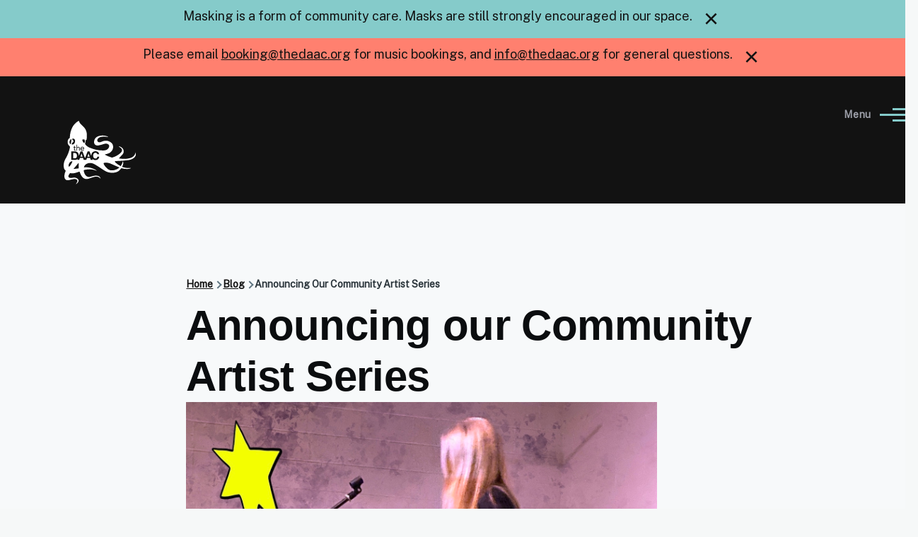

--- FILE ---
content_type: text/html; charset=UTF-8
request_url: https://thedaac.org/news/announcing-our-community-artist-series
body_size: 8290
content:
<!DOCTYPE html>
<html lang="en" dir="ltr" style="--color--primary-hue:202;--color--primary-saturation:79%;--color--primary-lightness:50">
  <head>
    <meta charset="utf-8" />
<noscript><style>form.antibot * :not(.antibot-message) { display: none !important; }</style>
</noscript><meta name="Generator" content="Drupal 10 (https://www.drupal.org)" />
<meta name="MobileOptimized" content="width" />
<meta name="HandheldFriendly" content="true" />
<meta name="viewport" content="width=device-width, initial-scale=1.0" />
<link rel="icon" href="/core/misc/favicon.ico" type="image/vnd.microsoft.icon" />
<link rel="canonical" href="https://thedaac.org/news/announcing-our-community-artist-series" />
<link rel="shortlink" href="https://thedaac.org/node/1042" />

    <title>Announcing our Community Artist Series | The DAAC</title>
    <link rel="stylesheet" media="all" href="/core/misc/components/progress.module.css?syxql1" />
<link rel="stylesheet" media="all" href="/core/misc/components/ajax-progress.module.css?syxql1" />
<link rel="stylesheet" media="all" href="/core/modules/system/css/components/align.module.css?syxql1" />
<link rel="stylesheet" media="all" href="/core/modules/system/css/components/fieldgroup.module.css?syxql1" />
<link rel="stylesheet" media="all" href="/core/modules/system/css/components/container-inline.module.css?syxql1" />
<link rel="stylesheet" media="all" href="/core/modules/system/css/components/clearfix.module.css?syxql1" />
<link rel="stylesheet" media="all" href="/core/modules/system/css/components/details.module.css?syxql1" />
<link rel="stylesheet" media="all" href="/core/modules/system/css/components/hidden.module.css?syxql1" />
<link rel="stylesheet" media="all" href="/core/modules/system/css/components/item-list.module.css?syxql1" />
<link rel="stylesheet" media="all" href="/core/modules/system/css/components/js.module.css?syxql1" />
<link rel="stylesheet" media="all" href="/core/modules/system/css/components/nowrap.module.css?syxql1" />
<link rel="stylesheet" media="all" href="/core/modules/system/css/components/position-container.module.css?syxql1" />
<link rel="stylesheet" media="all" href="/core/modules/system/css/components/reset-appearance.module.css?syxql1" />
<link rel="stylesheet" media="all" href="/core/modules/system/css/components/resize.module.css?syxql1" />
<link rel="stylesheet" media="all" href="/core/modules/system/css/components/system-status-counter.css?syxql1" />
<link rel="stylesheet" media="all" href="/core/modules/system/css/components/system-status-report-counters.css?syxql1" />
<link rel="stylesheet" media="all" href="/core/modules/system/css/components/system-status-report-general-info.css?syxql1" />
<link rel="stylesheet" media="all" href="/core/modules/system/css/components/tablesort.module.css?syxql1" />
<link rel="stylesheet" media="all" href="/modules/contrib/antibot/css/antibot.css?syxql1" />
<link rel="stylesheet" media="all" href="/modules/custom/daac_disclosures/css/daac_disclosures.css?syxql1" />
<link rel="stylesheet" media="all" href="/core/modules/filter/css/filter.caption.css?syxql1" />
<link rel="stylesheet" media="all" href="/core/modules/media/css/filter.caption.css?syxql1" />
<link rel="stylesheet" media="all" href="//cdnjs.cloudflare.com/ajax/libs/font-awesome/6.6.0/css/all.min.css" />
<link rel="stylesheet" media="all" href="/modules/contrib/sitewide_alert/css/sitewide_alert.css?syxql1" />
<link rel="stylesheet" media="all" href="/modules/contrib/social_media_links/css/social_media_links.theme.css?syxql1" />
<link rel="stylesheet" media="all" href="/core/themes/olivero/css/base/fonts.css?syxql1" />
<link rel="stylesheet" media="all" href="/core/themes/olivero/css/base/variables.css?syxql1" />
<link rel="stylesheet" media="all" href="/core/themes/olivero/css/base/base.css?syxql1" />
<link rel="stylesheet" media="all" href="/core/themes/olivero/css/layout/layout.css?syxql1" />
<link rel="stylesheet" media="all" href="/core/themes/olivero/css/layout/grid.css?syxql1" />
<link rel="stylesheet" media="all" href="/core/themes/olivero/css/layout/layout-content-narrow.css?syxql1" />
<link rel="stylesheet" media="all" href="/core/themes/olivero/css/layout/layout-content-medium.css?syxql1" />
<link rel="stylesheet" media="all" href="/core/themes/olivero/css/layout/layout-footer.css?syxql1" />
<link rel="stylesheet" media="all" href="/core/themes/olivero/css/layout/region.css?syxql1" />
<link rel="stylesheet" media="all" href="/core/themes/olivero/css/layout/region-content.css?syxql1" />
<link rel="stylesheet" media="all" href="/core/themes/olivero/css/layout/region-hero.css?syxql1" />
<link rel="stylesheet" media="all" href="/core/themes/olivero/css/layout/region-secondary-menu.css?syxql1" />
<link rel="stylesheet" media="all" href="/core/themes/olivero/css/layout/social-bar.css?syxql1" />
<link rel="stylesheet" media="all" href="/core/themes/olivero/css/layout/views.css?syxql1" />
<link rel="stylesheet" media="all" href="/core/themes/olivero/css/layout/region-content-below.css?syxql1" />
<link rel="stylesheet" media="all" href="/core/themes/olivero/css/components/progress.css?syxql1" />
<link rel="stylesheet" media="all" href="/core/themes/olivero/css/components/block.css?syxql1" />
<link rel="stylesheet" media="all" href="/core/themes/olivero/css/components/breadcrumb.css?syxql1" />
<link rel="stylesheet" media="all" href="/core/themes/olivero/css/components/embedded-media.css?syxql1" />
<link rel="stylesheet" media="all" href="/core/themes/olivero/css/components/footer.css?syxql1" />
<link rel="stylesheet" media="all" href="/core/themes/olivero/css/components/button.css?syxql1" />
<link rel="stylesheet" media="all" href="/core/themes/olivero/css/components/container-inline.module.css?syxql1" />
<link rel="stylesheet" media="all" href="/core/themes/olivero/css/components/fieldset.css?syxql1" />
<link rel="stylesheet" media="all" href="/core/themes/olivero/css/components/field.css?syxql1" />
<link rel="stylesheet" media="all" href="/core/themes/olivero/css/components/form.css?syxql1" />
<link rel="stylesheet" media="all" href="/core/themes/olivero/css/components/form-boolean.css?syxql1" />
<link rel="stylesheet" media="all" href="/core/themes/olivero/css/components/form-text.css?syxql1" />
<link rel="stylesheet" media="all" href="/core/themes/olivero/css/components/form-textarea.css?syxql1" />
<link rel="stylesheet" media="all" href="/core/themes/olivero/css/components/form-select.css?syxql1" />
<link rel="stylesheet" media="all" href="/core/themes/olivero/css/components/header-buttons-mobile.css?syxql1" />
<link rel="stylesheet" media="all" href="/core/themes/olivero/css/components/header-navigation.css?syxql1" />
<link rel="stylesheet" media="all" href="/core/themes/olivero/css/components/header-site-branding.css?syxql1" />
<link rel="stylesheet" media="all" href="/core/themes/olivero/css/components/header-sticky-toggle.css?syxql1" />
<link rel="stylesheet" media="all" href="/core/themes/olivero/css/components/hero.css?syxql1" />
<link rel="stylesheet" media="all" href="/core/themes/olivero/css/components/links.css?syxql1" />
<link rel="stylesheet" media="all" href="/core/themes/olivero/css/components/layout-field.css?syxql1" />
<link rel="stylesheet" media="all" href="/core/themes/olivero/css/components/messages.css?syxql1" />
<link rel="stylesheet" media="all" href="/core/themes/olivero/css/components/navigation/nav-button-mobile.css?syxql1" />
<link rel="stylesheet" media="all" href="/core/themes/olivero/css/components/node.css?syxql1" />
<link rel="stylesheet" media="all" href="/core/themes/olivero/css/components/node-teaser.css?syxql1" />
<link rel="stylesheet" media="all" href="/core/themes/olivero/css/components/page-title.css?syxql1" />
<link rel="stylesheet" media="all" href="/core/themes/olivero/css/components/site-header.css?syxql1" />
<link rel="stylesheet" media="all" href="/core/themes/olivero/css/components/skip-link.css?syxql1" />
<link rel="stylesheet" media="all" href="/core/themes/olivero/css/components/pager.css?syxql1" />
<link rel="stylesheet" media="all" href="/core/themes/olivero/css/components/table.css?syxql1" />
<link rel="stylesheet" media="all" href="/core/themes/olivero/css/components/text-content.css?syxql1" />
<link rel="stylesheet" media="all" href="/core/themes/olivero/css/components/wide-content.css?syxql1" />
<link rel="stylesheet" media="all" href="/core/themes/olivero/css/components/navigation/nav-primary.css?syxql1" />
<link rel="stylesheet" media="all" href="/core/themes/olivero/css/components/navigation/nav-primary-button.css?syxql1" />
<link rel="stylesheet" media="all" href="/core/themes/olivero/css/components/navigation/nav-primary-wide.css?syxql1" />
<link rel="stylesheet" media="all" href="/core/themes/olivero/css/components/navigation/nav-secondary.css?syxql1" />
<link rel="stylesheet" media="all" href="/themes/custom/daac/dist/style.css?syxql1" />
<link rel="stylesheet" media="all" href="https://fonts.googleapis.com/css?family=Public+Sans" />

    
    
<link rel="preload" href="/core/themes/olivero/fonts/metropolis/Metropolis-Regular.woff2" as="font" type="font/woff2" crossorigin>
<link rel="preload" href="/core/themes/olivero/fonts/metropolis/Metropolis-SemiBold.woff2" as="font" type="font/woff2" crossorigin>
<link rel="preload" href="/core/themes/olivero/fonts/metropolis/Metropolis-Bold.woff2" as="font" type="font/woff2" crossorigin>
<link rel="preload" href="/core/themes/olivero/fonts/lora/lora-v14-latin-regular.woff2" as="font" type="font/woff2" crossorigin>
    <noscript><link rel="stylesheet" href="/core/themes/olivero/css/components/navigation/nav-primary-no-js.css?syxql1" />
</noscript>
  </head>
  <body class="path-node page-node-type-article">
        <a href="#main-content" class="visually-hidden focusable skip-link">
      Skip to main content
    </a>
    <div data-sitewide-alert></div>
      <div class="dialog-off-canvas-main-canvas" data-off-canvas-main-canvas>
    
<div id="page-wrapper" class="page-wrapper">
  <div id="page">

          <header id="header" class="site-header" data-drupal-selector="site-header" role="banner">

                <div class="site-header__fixable" data-drupal-selector="site-header-fixable">
          <div class="site-header__initial">
            <button class="sticky-header-toggle" data-drupal-selector="sticky-header-toggle" role="switch" aria-controls="site-header__inner" aria-label="Sticky header" aria-checked="false">
              <span class="sticky-header-toggle__icon">
                <span></span>
                <span></span>
                <span></span>
              </span>
            </button>
          </div>

                    <div id="site-header__inner" class="site-header__inner" data-drupal-selector="site-header-inner">
            <div class="container site-header__inner__container">

              


<div id="block-daac-site-branding" class="site-branding block block-system block-system-branding-block">
  
    
    <div class="site-branding__inner">
          <a href="/" rel="home" class="site-branding__logo">
        <img src="/themes/custom/daac/logo.svg" alt="Home" fetchpriority="high" />
      </a>
          </div>
</div>

<div class="header-nav-overlay" data-drupal-selector="header-nav-overlay"></div>


                              <div class="mobile-buttons" data-drupal-selector="mobile-buttons">
                  <button class="mobile-nav-button" data-drupal-selector="mobile-nav-button" aria-label="Main Menu" aria-controls="header-nav" aria-expanded="false">
                    <span class="mobile-nav-button__label">Menu</span>
                    <span class="mobile-nav-button__icon"></span>
                  </button>
                </div>

                <div id="header-nav" class="header-nav" data-drupal-selector="header-nav">
                  
<nav  id="block-daac-main-menu" class="primary-nav block block-menu navigation menu--main" aria-labelledby="block-daac-main-menu-menu" role="navigation">
            
  <h2 class="visually-hidden block__title" id="block-daac-main-menu-menu">Main navigation</h2>
  
        


          
        
    <ul  class="menu primary-nav__menu primary-nav__menu--level-1" data-drupal-selector="primary-nav-menu--level-1">
            
                          
        
        
        <li class="primary-nav__menu-item primary-nav__menu-item--button primary-nav__menu-item--level-1 primary-nav__menu-item--has-children" data-drupal-selector="primary-nav-menu-item-has-children">
                              
          
            <button class="primary-nav__menu-link primary-nav__menu-link--button primary-nav__menu-link--level-1 primary-nav__menu-link--has-children" aria-controls="primary-menu-item-1" aria-expanded="false" data-drupal-selector="primary-nav-submenu-toggle-button" type="button">            <span class="primary-nav__menu-link-inner primary-nav__menu-link-inner--level-1">Events</span>
          </button>

                                  
              <span data-drupal-selector="primary-nav-menu-🥕" class="primary-nav__menu-🥕"></span>
    
    <ul  class="menu primary-nav__menu primary-nav__menu--level-2" data-drupal-selector="primary-nav-menu--level-2" id="primary-menu-item-1">
            
                          
        
        
        <li class="primary-nav__menu-item primary-nav__menu-item--link primary-nav__menu-item--level-2">
                              
                      <a href="/events" class="primary-nav__menu-link primary-nav__menu-link--link primary-nav__menu-link--level-2" data-drupal-link-system-path="events">            <span class="primary-nav__menu-link-inner primary-nav__menu-link-inner--level-2">Upcoming Events</span>
          </a>

            
                  </li>
      
                          
        
        
        <li class="primary-nav__menu-item primary-nav__menu-item--link primary-nav__menu-item--level-2">
                              
                      <a href="https://www.eventbrite.com/o/the-daac-2056272853" class="primary-nav__menu-link primary-nav__menu-link--link primary-nav__menu-link--level-2">            <span class="primary-nav__menu-link-inner primary-nav__menu-link-inner--level-2">Buy Tickets</span>
          </a>

            
                  </li>
      
                          
        
        
        <li class="primary-nav__menu-item primary-nav__menu-item--link primary-nav__menu-item--level-2">
                              
                      <a href="/archive" class="primary-nav__menu-link primary-nav__menu-link--link primary-nav__menu-link--level-2" data-drupal-link-system-path="node/715">            <span class="primary-nav__menu-link-inner primary-nav__menu-link-inner--level-2">Archive</span>
          </a>

            
                  </li>
          </ul>
  
                  </li>
      
                          
        
        
        <li class="primary-nav__menu-item primary-nav__menu-item--button primary-nav__menu-item--level-1 primary-nav__menu-item--has-children" data-drupal-selector="primary-nav-menu-item-has-children">
                              
          
            <button class="primary-nav__menu-link primary-nav__menu-link--button primary-nav__menu-link--level-1 primary-nav__menu-link--has-children" aria-controls="primary-menu-item-12" aria-expanded="false" data-drupal-selector="primary-nav-submenu-toggle-button" type="button">            <span class="primary-nav__menu-link-inner primary-nav__menu-link-inner--level-1">Booking</span>
          </button>

                                  
              <span data-drupal-selector="primary-nav-menu-🥕" class="primary-nav__menu-🥕"></span>
    
    <ul  class="menu primary-nav__menu primary-nav__menu--level-2" data-drupal-selector="primary-nav-menu--level-2" id="primary-menu-item-12">
            
                          
        
        
        <li class="primary-nav__menu-item primary-nav__menu-item--link primary-nav__menu-item--level-2">
                              
                      <a href="/booking" class="primary-nav__menu-link primary-nav__menu-link--link primary-nav__menu-link--level-2" data-drupal-link-system-path="node/751">            <span class="primary-nav__menu-link-inner primary-nav__menu-link-inner--level-2">About the Space</span>
          </a>

            
                  </li>
      
                          
        
        
        <li class="primary-nav__menu-item primary-nav__menu-item--link primary-nav__menu-item--level-2">
                              
                      <a href="/booking/art" class="primary-nav__menu-link primary-nav__menu-link--link primary-nav__menu-link--level-2" data-drupal-link-system-path="webform/art_booking">            <span class="primary-nav__menu-link-inner primary-nav__menu-link-inner--level-2">Art Booking</span>
          </a>

            
                  </li>
      
                          
        
        
        <li class="primary-nav__menu-item primary-nav__menu-item--link primary-nav__menu-item--level-2">
                              
                      <a href="/booking/general" class="primary-nav__menu-link primary-nav__menu-link--link primary-nav__menu-link--level-2" data-drupal-link-system-path="webform/general_booking">            <span class="primary-nav__menu-link-inner primary-nav__menu-link-inner--level-2">General Booking</span>
          </a>

            
                  </li>
      
                          
        
        
        <li class="primary-nav__menu-item primary-nav__menu-item--link primary-nav__menu-item--level-2">
                              
                      <a href="/booking/music" class="primary-nav__menu-link primary-nav__menu-link--link primary-nav__menu-link--level-2" data-drupal-link-system-path="webform/music_booking2">            <span class="primary-nav__menu-link-inner primary-nav__menu-link-inner--level-2">Music Booking</span>
          </a>

            
                  </li>
      
                          
        
        
        <li class="primary-nav__menu-item primary-nav__menu-item--link primary-nav__menu-item--level-2">
                              
                      <a href="/full-calendar" title="See all holds on our admin calendar" class="primary-nav__menu-link primary-nav__menu-link--link primary-nav__menu-link--level-2" data-drupal-link-system-path="node/794">            <span class="primary-nav__menu-link-inner primary-nav__menu-link-inner--level-2">Full Calendar</span>
          </a>

            
                  </li>
          </ul>
  
                  </li>
      
                          
        
        
        <li class="primary-nav__menu-item primary-nav__menu-item--button primary-nav__menu-item--level-1 primary-nav__menu-item--has-children" data-drupal-selector="primary-nav-menu-item-has-children">
                              
          
            <button class="primary-nav__menu-link primary-nav__menu-link--button primary-nav__menu-link--level-1 primary-nav__menu-link--has-children" aria-controls="primary-menu-item-123" aria-expanded="false" data-drupal-selector="primary-nav-submenu-toggle-button" type="button">            <span class="primary-nav__menu-link-inner primary-nav__menu-link-inner--level-1">Volunteer</span>
          </button>

                                  
              <span data-drupal-selector="primary-nav-menu-🥕" class="primary-nav__menu-🥕"></span>
    
    <ul  class="menu primary-nav__menu primary-nav__menu--level-2" data-drupal-selector="primary-nav-menu--level-2" id="primary-menu-item-123">
            
                          
        
        
        <li class="primary-nav__menu-item primary-nav__menu-item--link primary-nav__menu-item--level-2">
                              
                      <a href="/volunteer" class="primary-nav__menu-link primary-nav__menu-link--link primary-nav__menu-link--level-2" data-drupal-link-system-path="node/943">            <span class="primary-nav__menu-link-inner primary-nav__menu-link-inner--level-2">Start here!</span>
          </a>

            
                  </li>
      
                          
        
        
        <li class="primary-nav__menu-item primary-nav__menu-item--link primary-nav__menu-item--level-2">
                              
                      <a href="/artwork" class="primary-nav__menu-link primary-nav__menu-link--link primary-nav__menu-link--level-2" data-drupal-link-system-path="webform/flyers">            <span class="primary-nav__menu-link-inner primary-nav__menu-link-inner--level-2">Artwork Submissions</span>
          </a>

            
                  </li>
          </ul>
  
                  </li>
      
                          
        
        
        <li class="primary-nav__menu-item primary-nav__menu-item--link primary-nav__menu-item--level-1">
                              
                      <a href="/donate" class="primary-nav__menu-link primary-nav__menu-link--link primary-nav__menu-link--level-1" data-drupal-selector="primary-nav-menu-link-has-children" data-drupal-link-system-path="node/713">            <span class="primary-nav__menu-link-inner primary-nav__menu-link-inner--level-1">Donate</span>
          </a>

            
                  </li>
      
                          
        
        
        <li class="primary-nav__menu-item primary-nav__menu-item--link primary-nav__menu-item--level-1">
                              
                      <a href="https://thedaac.square.site/" class="primary-nav__menu-link primary-nav__menu-link--link primary-nav__menu-link--level-1" data-drupal-selector="primary-nav-menu-link-has-children">            <span class="primary-nav__menu-link-inner primary-nav__menu-link-inner--level-1">Merch</span>
          </a>

            
                  </li>
      
                          
        
        
        <li class="primary-nav__menu-item primary-nav__menu-item--link primary-nav__menu-item--level-1">
                              
                      <a href="/about" class="primary-nav__menu-link primary-nav__menu-link--link primary-nav__menu-link--level-1" data-drupal-selector="primary-nav-menu-link-has-children" data-drupal-link-system-path="node/832">            <span class="primary-nav__menu-link-inner primary-nav__menu-link-inner--level-1">About Us</span>
          </a>

            
                  </li>
          </ul>
  


  </nav>


                  

  <div class="region region--secondary-menu">
    <nav  id="block-daac-account-menu" class="block block-menu navigation menu--account secondary-nav" aria-labelledby="block-daac-account-menu-menu" role="navigation">
            
  <span class="visually-hidden" id="block-daac-account-menu-menu">User account menu</span>
  
        


          <ul class="menu secondary-nav__menu secondary-nav__menu--level-1">
            
                          
        
        
        <li class="secondary-nav__menu-item secondary-nav__menu-item--link secondary-nav__menu-item--level-1">
          <a href="/user/login" class="secondary-nav__menu-link secondary-nav__menu-link--link secondary-nav__menu-link--level-1" data-drupal-link-system-path="user/login">Log in</a>

                  </li>
          </ul>
  


  </nav>

  </div>

                </div>
                          </div>
          </div>
        </div>
      </header>
    
    <div id="main-wrapper" class="layout-main-wrapper layout-container">
      <div id="main" class="layout-main">
        <div class="main-content">
          <a id="main-content" tabindex="-1"></a>
          
          <div class="main-content__container container">
            

  <div class="region region--highlighted grid-full layout--pass--content-medium">
    <div data-drupal-messages-fallback class="hidden messages-list"></div>

  </div>

            

  <div class="region region--breadcrumb grid-full layout--pass--content-medium">
    

<div id="block-daac-breadcrumbs" class="block block-system block-system-breadcrumb-block">
  
    
      <div class="block__content">
        <nav class="breadcrumb" role="navigation" aria-labelledby="system-breadcrumb">
    <h2 id="system-breadcrumb" class="visually-hidden">Breadcrumb</h2>
    <div class="breadcrumb__content">
      <ol class="breadcrumb__list">
                  <li class="breadcrumb__item">
                          <a href="/" class="breadcrumb__link">Home</a>
                      </li>
                  <li class="breadcrumb__item">
                          <a href="/news" class="breadcrumb__link">Blog</a>
                      </li>
                  <li class="breadcrumb__item">
                          Announcing Our Community Artist Series
                      </li>
              </ol>
    </div>
  </nav>

    </div>
  </div>

  </div>


                          <main role="main">
                

  <div class="region region--content-above grid-full layout--pass--content-medium">
    

<div id="block-pagetitle" class="block block-core block-page-title-block">
  
  

  <h1 class="title page-title">
<span>Announcing our Community Artist Series</span>
</h1>


  
</div>

  </div>

                

  <div class="region region--content grid-full layout--pass--content-medium" id="content">
    

<div id="block-daac-content" class="block block-system block-system-main-block">
  
    
      <div class="block__content">
      

<div class="node node--1042 node--type-article grid-full ie11-autorow node--view-mode-full">
  <div class="layout--content-narrow">
    
          
      </div>
  <div class="node__content layout--content-narrow">
        
            <div class="field field--name-field-article-image field--type-entity-reference field--label-hidden field__item"><div class="media media--type-image media--view-mode-flyer-image">
  
      
            <div class="field field--name-field-media-image field--type-image field--label-hidden field__item">  <img loading="lazy" src="/sites/default/files/media/image/2023-02/IMG_7011.jpg" width="1400" height="1400" alt="Pink filtered photo of Marsfade performing at The DAAC, with stars and bubble letters that spell DIY." />

</div>
      
            <div class="field field--name-field-media-image-description field--type-string-long field--label-hidden field__item">

<button class="image-description--control button button--primary" aria-expanded="false">
  <span>Image Description</span>
  <i class="fas fa-chevron-right" aria-hidden="true"></i>
  <i class="fas fa-chevron-down" aria-hidden="true"></i>
</button>

<div role="region" class="image-description--panel" aria-label="Image Description">
  <p class="image-description--paragraph">Pink filtered photo of Marsfade performing at The DAAC, with stars and bubble letters that spell DIY.</p>
</div>
</div>
      
  </div>
</div>
      
  <div class="field field--name-field-article-publication-date field--type-datetime field--label-visually_hidden">
    <div class="field__label visually-hidden">Publication Date</div>
              <div class="field__item"><time datetime="2023-02-21T00:50:13Z">Monday, February 20, 2023</time>
</div>
          </div>

            <div class="text-content clearfix field field--name-field-article-body field--type-text-long field--label-hidden field__item"><p>Calling all artists!&nbsp;</p>
<p>Apply to play our Community Artist Series. This will be a series of free admission music shows from April to August. Performers are guaranteed payment of $150 for the show. The DAAC is specifically seeking out new, debut, and local performers.&nbsp;</p>
<p>Fill out this form to <a href="https://thedaac.org/form/community-artist-series">let us know you're interested</a>.</p>
<p>Sponsored in part by the City of Grand Rapids Neighborhood Match Fund. Made possible by our fiscal sponsor, Creston Neighborhood Association.</p>
</div>
      
  <div class="tags field tags--name-field-article-tags tags--type-entity-reference tags--label-visually_hidden">
    <div class="tags__label visually-hidden">Tags</div>
          <div class="tags__items">
              <div class="tags__item"><a href="/news/tags/community-artist-series" hreflang="en">Community Artist Series</a></div>
          <div class="tags__item"><a href="/news/tags/creston-neighborhood" hreflang="en">Creston Neighborhood</a></div>
              </div>
      </div>

  </div>
  </div>

    </div>
  </div>

  </div>

              </main>
                      </div>
        </div>
      </div>
    </div>

    


  <div class="region region--content-below">
    

<div class="mailchimp-signup-subscribe-form block block-mailchimp-signup block-mailchimp-signup-subscribe-blocknewsletter" data-drupal-selector="mailchimp-signup-subscribe-block-newsletter-form" id="block-mailchimpsubscriptionformnewsletter">
  
      <h2 class="block__title">Sign up for our Newsletter</h2>
    
      <div class="block__content">
      <div id="mailchimp-signup-subscribe-block-newsletter-form-wrapper"><form data-action="/news/announcing-our-community-artist-series" class="antibot" action="/antibot" method="post" id="mailchimp-signup-subscribe-block-newsletter-form" accept-charset="UTF-8">
  <noscript>
  <div class="antibot-no-js antibot-message antibot-message-warning">You must have JavaScript enabled to use this form.</div>
</noscript>
<div id="mailchimp-response-mailchimp_signup_subscribe_block_newsletter_form-wrapper"></div><div id="mailchimp-newsletter-04533bb8ec-mergefields" class="mailchimp-newsletter-mergefields"><div class="js-form-item form-item js-form-type-email form-item-mergevars-email js-form-item-mergevars-email">
      <label for="edit-mergevars-email" class="form-item__label js-form-required form-required">Email Address</label>
        <input autocomplete="email" data-drupal-selector="edit-mergevars-email" type="email" id="edit-mergevars-email" name="mergevars[EMAIL]" value="" size="25" maxlength="254" class="form-email required form-element form-element--type-email form-element--api-email" required="required" aria-required="true" />

        </div>
</div><input autocomplete="off" data-drupal-selector="form-au3d-bgo5srpn6ifc6soicshbygxlw4z41tmna60dn4" type="hidden" name="form_build_id" value="form-au3D_BGo5SrPN6IFc6soicshbygxLW4Z41TMNa60DN4" />
<input data-drupal-selector="edit-mailchimp-signup-subscribe-block-newsletter-form" type="hidden" name="form_id" value="mailchimp_signup_subscribe_block_newsletter_form" />
<input data-drupal-selector="edit-antibot-key" type="hidden" name="antibot_key" value="" />
<div data-drupal-selector="edit-actions" class="form-actions js-form-wrapper form-wrapper" id="edit-actions"><input class="button--primary button js-form-submit form-submit" data-drupal-selector="mailchimp-signup-subscribe-block-newsletter-form-wrapper-edit-submit" type="submit" id="mailchimp-signup-subscribe-block-newsletter-form-wrapper-edit-submit" name="op" value="Submit" />
</div>

</form>
</div>
    </div>
  </div>

  </div>


    <footer class="site-footer">
      <div class="site-footer__inner container">
        

  <div class="region region--footer-top grid-full layout--pass--content-medium">
    <div class="region--footer_top__inner">
      

<div id="block-daactopus" class="block block-block-content block-block-content77ba4afd-3666-4f9b-afcf-9b2927f9f347">
  
    
      <div class="block__content">
      
            <div class="text-content clearfix field field--name-field-basic-block-body field--type-text-long field--label-hidden field__item"><div class="align-center media media--type-image media--view-mode-rich-text">
  
      
            <div class="field field--name-field-media-image field--type-image field--label-hidden field__item">  <img loading="lazy" src="/sites/default/files/media/image/2022-03/Logo.png" width="451" height="399" alt="The DAAC logo">

</div>
      
  </div>
</div>
      
    </div>
  </div>


<div id="block-aboutthedaac-2" class="block block-block-content block-block-contente049f549-f0c7-481a-9dc1-1d4fea2233f3">
  
      <h2 class="block__title">Mission Statement</h2>
    
      <div class="block__content">
      
            <div class="text-content clearfix field field--name-field-basic-block-body field--type-text-long field--label-hidden field__item"><p>The&nbsp;<strong>Division Avenue Arts Collective</strong>&nbsp;is a volunteer-run all ages music venue, art gallery, and DIY project incubator in downtown Grand Rapids, MI.</p>
</div>
      
    </div>
  </div>
<nav  id="block-footer" class="block block-menu navigation menu--footer" aria-labelledby="block-footer-menu" role="navigation">
      
  <h2 class="block__title" id="block-footer-menu">About Us</h2>
  
        
          <ul  class="menu menu--level-1">
            
                          
        
        
        <li class="menu__item menu__item--link menu__item--level-1">
                    
          <a href="/about" class="menu__link menu__link--link menu__link--level-1" data-drupal-link-system-path="node/832">Who We Are</a>

          
        </li>
      
                          
        
        
        <li class="menu__item menu__item--link menu__item--level-1">
                    
          <a href="/contact" class="menu__link menu__link--link menu__link--level-1" data-drupal-link-system-path="webform/contact">Contact</a>

          
        </li>
      
                          
        
        
        <li class="menu__item menu__item--link menu__item--level-1">
                    
          <a href="/covid-19-safety" class="menu__link menu__link--link menu__link--level-1" data-drupal-link-system-path="node/13">COVID-19 Safety</a>

          
        </li>
      
                          
        
        
        <li class="menu__item menu__item--link menu__item--level-1">
                    
          <a href="/accessibility" class="menu__link menu__link--link menu__link--level-1" data-drupal-link-system-path="node/10">Accessibility</a>

          
        </li>
      
                          
        
        
        <li class="menu__item menu__item--link menu__item--level-1">
                    
          <a href="/news" class="menu__link menu__link--link menu__link--level-1" data-drupal-link-system-path="news">Blog</a>

          
        </li>
      
                          
        
        
        <li class="menu__item menu__item--link menu__item--level-1">
                    
          <a href="https://us2.campaign-archive.com/home/?u=48932b2d8c21214b81cc1a004&amp;id=04533bb8ec" class="menu__link menu__link--link menu__link--level-1">Newsletter Archive</a>

          
        </li>
          </ul>
  


  </nav>


<div id="block-footeraddress" class="block block-block-content block-block-content99e90536-cbfb-493c-b23b-9427ed01516f">
  
    
      <div class="block__content">
      
            <div class="text-content clearfix field field--name-field-basic-block-body field--type-text-long field--label-hidden field__item"><p>1944 Division Ave S<br>Grand Rapids, MI 49507</p>
</div>
      
    </div>
  </div>


<div class="block--spacer"></div>

<div id="block-socialmedialinks-2" class="block-social-media-links block block-social-media-links-block">
  
      <h2 class="block__title">Connect With Us</h2>
    
      <div class="block__content">
      

<ul class="social-media-links--platforms platforms inline horizontal">
      <li>
      <a class="social-media-link-icon--email" href="mailto:info@thedaac.org"  >
        <span class='fa fa-envelope fa-2x'></span>
      </a>

          </li>
      <li>
      <a class="social-media-link-icon--facebook" href="https://www.facebook.com/thedaac"  >
        <span class='fab fa-facebook fa-2x'></span>
      </a>

          </li>
      <li>
      <a class="social-media-link-icon--instagram" href="https://www.instagram.com/daacgr"  >
        <span class='fab fa-instagram fa-2x'></span>
      </a>

          </li>
      <li>
      <a class="social-media-link-icon--patreon" href="https://www.patreon.com/thedaac"  >
        <span class='fab fa-patreon fa-2x'></span>
      </a>

          </li>
  </ul>

    </div>
  </div>

    </div>
  </div>

        
      </div>
    </footer>

    <div class="overlay" data-drupal-selector="overlay"></div>

  </div>
</div>

  </div>

    
    <script type="application/json" data-drupal-selector="drupal-settings-json">{"path":{"baseUrl":"\/","pathPrefix":"","currentPath":"node\/1042","currentPathIsAdmin":false,"isFront":false,"currentLanguage":"en"},"pluralDelimiter":"\u0003","suppressDeprecationErrors":true,"ajaxPageState":{"libraries":"[base64]","theme":"daac","theme_token":null},"ajaxTrustedUrl":{"form_action_p_pvdeGsVG5zNF_XLGPTvYSKCf43t8qZYSwcfZl2uzM":true,"\/news\/announcing-our-community-artist-series?ajax_form=1":true},"antibot":{"forms":{"mailchimp-signup-subscribe-block-newsletter-form":{"id":"mailchimp-signup-subscribe-block-newsletter-form","key":"kjouX8UcSJrILySMKKZZG2bxcG5PFp1EUCNzv_kbYFB"}}},"ajax":{"mailchimp-signup-subscribe-block-newsletter-form-wrapper-edit-submit":{"callback":"::ajaxSubmit","response_wrapper":"mailchimp-response-mailchimp_signup_subscribe_block_newsletter_form-wrapper","event":"mousedown","keypress":true,"prevent":"click","url":"\/news\/announcing-our-community-artist-series?ajax_form=1","httpMethod":"POST","dialogType":"ajax","submit":{"_triggering_element_name":"op","_triggering_element_value":"Submit"}}},"sitewideAlert":{"refreshInterval":15000,"automaticRefresh":false},"user":{"uid":0,"permissionsHash":"f92a4b1da4a7b86335f86aeadb5139687419032a25374c4c7b6d7cf54e354eac"}}</script>
<script src="/core/assets/vendor/jquery/jquery.min.js?v=3.7.1"></script>
<script src="/core/assets/vendor/once/once.min.js?v=1.0.1"></script>
<script src="/core/misc/drupalSettingsLoader.js?v=10.5.1"></script>
<script src="/core/misc/drupal.js?v=10.5.1"></script>
<script src="/core/misc/drupal.init.js?v=10.5.1"></script>
<script src="/core/assets/vendor/tabbable/index.umd.min.js?v=6.2.0"></script>
<script src="/modules/contrib/antibot/js/antibot.js?syxql1"></script>
<script src="/core/misc/progress.js?v=10.5.1"></script>
<script src="/core/assets/vendor/loadjs/loadjs.min.js?v=4.3.0"></script>
<script src="/core/misc/debounce.js?v=10.5.1"></script>
<script src="/core/misc/announce.js?v=10.5.1"></script>
<script src="/core/themes/olivero/js/navigation-utils.js?v=10.5.1"></script>
<script src="/core/themes/olivero/js/checkbox.js?v=10.5.1"></script>
<script src="/core/themes/olivero/js/messages.js?v=10.5.1"></script>
<script src="/core/misc/message.js?v=10.5.1"></script>
<script src="/core/themes/olivero/js/message.theme.js?v=10.5.1"></script>
<script src="/core/misc/ajax.js?v=10.5.1"></script>
<script src="/core/misc/jquery.form.js?v=4.3.0"></script>
<script src="/themes/custom/daac/dist/script.js?v=1.x"></script>
<script src="/modules/custom/daac_disclosures/js/daac_disclosures.js?v=1.x"></script>
<script src="/core/themes/olivero/js/navigation.js?v=10.5.1"></script>
<script src="/core/themes/olivero/js/second-level-navigation.js?v=10.5.1"></script>
<script src="/core/themes/olivero/js/nav-resize.js?v=10.5.1"></script>
<script src="/modules/contrib/sitewide_alert/js/init.js?v=10.5.1"></script>

  </body>
</html>


--- FILE ---
content_type: text/css
request_url: https://thedaac.org/modules/custom/daac_disclosures/css/daac_disclosures.css?syxql1
body_size: 658
content:
html.js button.image-description--control[aria-expanded="false"] ~ .image-description--panel {
  display: none;
}

html.js button.image-description--control[aria-expanded="false"] .fa-chevron-down {
  display: none;
}

html.js button.image-description--control[aria-expanded="false"] .fa-chevron-right {
  display: block;
}

html.js button.image-description--control[aria-expanded="true"] .fa-chevron-down {
  display: block;
}

html.js button.image-description--control[aria-expanded="true"] .fa-chevron-right {
  display: none;
}

html:not(.js) .image-description--control {
  display: none;
}

html:not(.js) .image-description--panel {
  display: block;
}

--- FILE ---
content_type: application/javascript
request_url: https://thedaac.org/modules/custom/daac_disclosures/js/daac_disclosures.js?v=1.x
body_size: 1240
content:
(function (Drupal, once) {
  Drupal.behaviors.daac_disclosures_img_descr = {
    attach(context) {
      const elements = once("daac_disclosures_img_descr", ".field--name-field-media-image-description", context);
      elements.forEach(processingCallback);
    }
  };

  function processingCallback(value, index) {
    var button = value.querySelector(".image-description--control");
    var region = value.querySelector(".image-description--panel");

    button.setAttribute("id", "image-description--control--" + index);
    region.setAttribute("id", "image-description--panel--" + index);
    button.setAttribute("aria-controls", "image-description--panel--" + index);

    button.addEventListener("click", function(e) {
      const button = this;
      if (button.getAttribute("aria-expanded") == "true") {
        button.setAttribute("aria-expanded", "false");
      } else {
        button.setAttribute("aria-expanded", "true");
      }
    });

    button.addEventListener("keydown", function(e) {
      const button = this;
      const expanded = button.getAttribute('aria-expanded');
      if (e.key === "Escape" && expanded === "true") {
        button.setAttribute("aria-expanded", "false");
      }
    });
  }
}(Drupal, once));